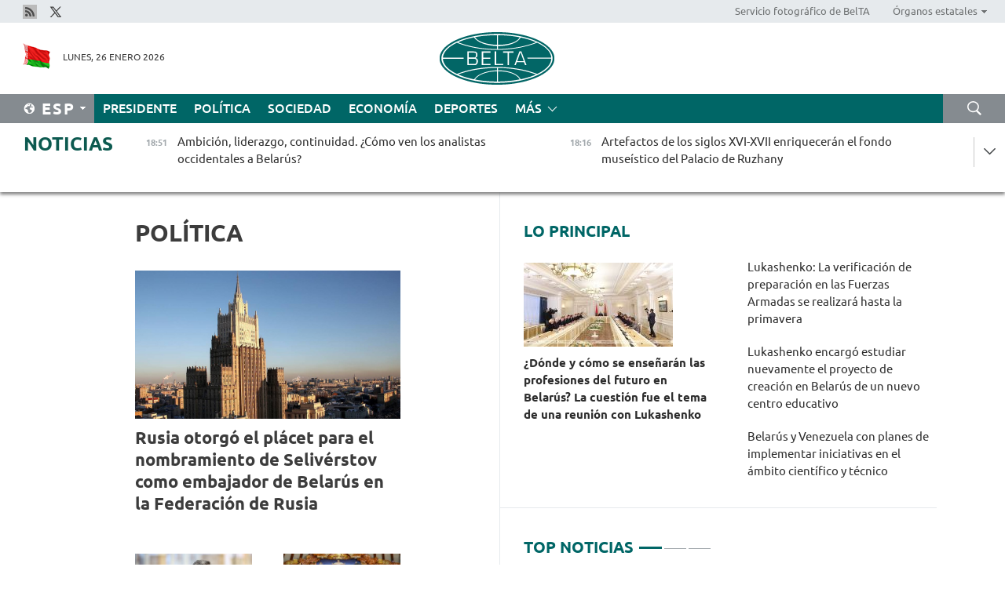

--- FILE ---
content_type: text/html; charset=UTF-8
request_url: https://esp.belta.by/politics/page/31/?day=24&month=01&year=23
body_size: 12701
content:
    
    	<!DOCTYPE HTML>
	<html lang="es-ES" >
	<head  prefix="article: https://ogp.me/ns/article#">
		<title>Política Página 31</title>
		<meta http-equiv="Content-Type" content="text/html; charset=utf-8">
                <meta name="viewport" content="width=device-width">
		<link rel="stylesheet" href="/styles/general_styles.css" type="text/css">
                                <link rel="stylesheet" href="/styles/styles2.css?1769448709" type="text/css">
                                <link rel="stylesheet" href="/styles/styles.css?1769448709" type="text/css">
                <link rel="stylesheet" href="/styles/tr_styles.css" type="text/css">
                            <link rel="icon" href="/desimages/fav.png" type="image/png">
		<meta name="keywords" content="Noticias de política, noticias políticas de Belarús, noticias de política belarusas, política de Belarús, noticias sobre política">
		<meta name="description" content="Noticias de la política belarusa y mundial. Resumen de las noticias de la esfera política de Belarús. Decisiones y actividades de las autoridades. Página 31">
                
                <link rel = "canonical" href="https://esp.belta.by/politics/page/31/">
                
	    		                        <!-- Yandex.Metrika informer -->
<a href="https://metrika.yandex.by/stat/?id=15029098&amp;from=informer"
target="_blank" rel="nofollow"><img src="https://informer.yandex.ru/informer/15029098/1_1_FFFFFFFF_EFEFEFFF_0_pageviews"
style="width:80px; height:15px; border:0; display:none" alt="Яндекс.Метрика" title="Яндекс.Метрика: данные за сегодня (просмотры)" class="ym-advanced-informer" data-cid="15029098" data-lang="ru" /></a>
<!-- /Yandex.Metrika informer -->

<!-- Yandex.Metrika counter -->
<script type="text/javascript" >
   (function(m,e,t,r,i,k,a){m[i]=m[i]||function(){(m[i].a=m[i].a||[]).push(arguments)};
   m[i].l=1*new Date();
   for (var j = 0; j < document.scripts.length; j++) {if (document.scripts[j].src === r) { return; }}
   k=e.createElement(t),a=e.getElementsByTagName(t)[0],k.async=1,k.src=r,a.parentNode.insertBefore(k,a)})
   (window, document, "script", "https://mc.yandex.ru/metrika/tag.js", "ym");

   ym(15029098, "init", {
        clickmap:true,
        trackLinks:true,
        accurateTrackBounce:true,
        webvisor:true
   });
</script>
<noscript><div><img src="https://mc.yandex.ru/watch/15029098" style="position:absolute; left:-9999px;" alt="" /></div></noscript>
<!-- /Yandex.Metrika counter -->

            
                        <meta name="google-site-verification" content="Dd8uWU7VCf77OeeHXR5DHMQmZ-7j6FLk_JRDg71UqnQ" />

            
        

                                                                	</head>
	
	<body>

                
        <a id="top"></a>

    <div class="all   ">
        <div class="ban_main_top">
            
        </div>
        <div class="top_line">
	                <div class="social_icons">
                                          <a href="/rss" title="Rss"  target ="_blank" onmouseover="this.children[0].src='https://esp.belta.by/images/storage/banners/000015_e75332d9759a535dbd02582b38240ace_work.jpg'" onmouseout="this.children[0].src='https://esp.belta.by/images/storage/banners/000015_06c67faab12793f011de90a38aef8cf1_work.jpg'">
                    <img src="https://esp.belta.by/images/storage/banners/000015_06c67faab12793f011de90a38aef8cf1_work.jpg" alt="Rss" title="Rss" />
                </a>
                                              <a href="https://x.com/BeltaNoticias" title="X"  target ="_blank" onmouseover="this.children[0].src='https://esp.belta.by/images/storage/banners/000015_a684634ca82214029cee637c787afde4_work.jpg'" onmouseout="this.children[0].src='https://esp.belta.by/images/storage/banners/000015_37f1cc3c5e7e857bdb12fbc827944851_work.jpg'">
                    <img src="https://esp.belta.by/images/storage/banners/000015_37f1cc3c5e7e857bdb12fbc827944851_work.jpg" alt="X" title="X" />
                </a>
                        </div>
    
	        <script>
        var scroll_items = Array();
    </script>
<div class="projects_menu">
	
                    <div class="projects_menu_item " id="pr_el_114"><a target="_blank"  href="http://photobelta.by/"  title="Servicio fotográfico de BelTA" >
            <span>Servicio fotográfico de BelTA</span>    </a>
            </div>
	
                    <div class="projects_menu_item projects_menu_drop" id="pr_el_115"><a   href="https://esp.belta.by/"  title="Órganos estatales" >
            <span>Órganos estatales</span>    </a>
                    <script>
                var scroll_pr_m = "pr_m_115";
                scroll_items[scroll_items.length] = "pr_m_115";
            </script>
          <div class="projects_menu_s" id="pr_m_115">  
           	
                <div class="pr_menu_s_item">
                                                                                                                        <a target="_blank"   href="http://president.gov.by/en/" title="Presidente de Belarús" >Presidente de Belarús</a>
                        
                                    </div>
            	
                <div class="pr_menu_s_item">
                                                                                                                        <a target="_blank"   href="http://www.government.by/en/" title="Consejo de Ministros" >Consejo de Ministros</a>
                        
                                    </div>
            	
                <div class="pr_menu_s_item">
                                                                                                                        <a target="_blank"   href="http://www.sovrep.gov.by/en/" title="Consejo de la República" >Consejo de la República</a>
                        
                                    </div>
            	
                <div class="pr_menu_s_item">
                                                                                                                        <a target="_blank"   href="http://house.gov.by/en/" title="Cámara de Representantes" >Cámara de Representantes</a>
                        
                                    </div>
            	
                <div class="pr_menu_s_item">
                                                                                                                        <a target="_blank"   href="http://www.kc.gov.by/en/" title="Tribunal Constitucional" >Tribunal Constitucional</a>
                        
                                    </div>
            	
                <div class="pr_menu_s_item">
                                                                                                                        <a target="_blank"   href="https://court.gov.by/" title="Tribunal Supremo" >Tribunal Supremo</a>
                        
                                    </div>
            	
                <div class="pr_menu_s_item">
                                                                                                                        <a target="_blank"   href="http://www.kgk.gov.by/en" title="Comité Estatal de Control" >Comité Estatal de Control</a>
                        
                                    </div>
            	
                <div class="pr_menu_s_item">
                                                                                                                        <a target="_blank"   href="http://www.prokuratura.gov.by/en/" title="Fiscalía General" >Fiscalía General</a>
                        
                                    </div>
            	
                <div class="pr_menu_s_item">
                                                                                                                        <a target="_blank"   href="http://www.nbrb.by/engl/" title="Banco Nacional" >Banco Nacional</a>
                        
                                    </div>
            	
                <div class="pr_menu_s_item">
                                                                                                                        <a target="_blank"   href="http://www.mas.by/ru" title="Ministerio de Arquitectura y Construcción" >Ministerio de Arquitectura y Construcción</a>
                        
                                    </div>
            	
                <div class="pr_menu_s_item">
                                                                                                                        <a target="_blank"   href="https://mvd.gov.by/ru" title="Ministerio del Interior" >Ministerio del Interior</a>
                        
                                    </div>
            	
                <div class="pr_menu_s_item">
                                                                                                                        <a target="_blank"   href="http://minzdrav.gov.by/en/" title="Ministerio de Sanidad" >Ministerio de Sanidad</a>
                        
                                    </div>
            	
                <div class="pr_menu_s_item">
                                                                                                                        <a target="_blank"   href="https://www.mjkx.gov.by/" title="Ministerio de Servicios Comunales" >Ministerio de Servicios Comunales</a>
                        
                                    </div>
            	
                <div class="pr_menu_s_item">
                                                                                                                        <a target="_blank"   href="http://mfa.gov.by/en/" title="Ministerio de Asuntos Exteriores" >Ministerio de Asuntos Exteriores</a>
                        
                                    </div>
            	
                <div class="pr_menu_s_item">
                                                                                                                        <a target="_blank"   href="http://mininform.gov.by/en/" title="Ministerio de Información" >Ministerio de Información</a>
                        
                                    </div>
            	
                <div class="pr_menu_s_item">
                                                                                                                        <a target="_blank"   href="https://nalog.gov.by/" title="Ministerio de Impuestos" >Ministerio de Impuestos</a>
                        
                                    </div>
            	
                <div class="pr_menu_s_item">
                                                                                                                        <a target="_blank"   href="http://www.kultura.by/en/" title="Ministerio de Cultura" >Ministerio de Cultura</a>
                        
                                    </div>
            	
                <div class="pr_menu_s_item">
                                                                                                                        <a target="_blank"   href="http://www.mlh.gov.by/en/" title="Ministerio de Economía Forestal" >Ministerio de Economía Forestal</a>
                        
                                    </div>
            	
                <div class="pr_menu_s_item">
                                                                                                                        <a target="_blank"   href="http://www.mil.by/en/" title="Ministerio de Defensa" >Ministerio de Defensa</a>
                        
                                    </div>
            	
                <div class="pr_menu_s_item">
                                                                                                                        <a target="_blank"   href="https://edu.gov.by/en-uk/" title="Ministerio de Educación" >Ministerio de Educación</a>
                        
                                    </div>
            	
                <div class="pr_menu_s_item">
                                                                                                                        <a target="_blank"   href="http://minpriroda.gov.by/en/" title="Ministerio de Recursos Naturales y Protección del Medio Ambiente" >Ministerio de Recursos Naturales y Protección del Medio Ambiente</a>
                        
                                    </div>
            	
                <div class="pr_menu_s_item">
                                                                                                                        <a target="_blank"   href="https://minprom.gov.by/" title="Ministerio de Industria" >Ministerio de Industria</a>
                        
                                    </div>
            	
                <div class="pr_menu_s_item">
                                                                                                                        <a target="_blank"   href="http://www.mpt.gov.by/en/" title="Ministerio de Comunicaciones e Informatización" >Ministerio de Comunicaciones e Informatización</a>
                        
                                    </div>
            	
                <div class="pr_menu_s_item">
                                                                                                                        <a target="_blank"   href="https://www.mshp.gov.by/en/" title="Ministerio de Agricultura y Alimentación" >Ministerio de Agricultura y Alimentación</a>
                        
                                    </div>
            	
                <div class="pr_menu_s_item">
                                                                                                                        <a target="_blank"   href="http://www.mst.by/en" title="Ministerio de Deportes" >Ministerio de Deportes</a>
                        
                                    </div>
            	
                <div class="pr_menu_s_item">
                                                                                                                        <a target="_blank"   href="https://www.mart.gov.by/en/sites/mart/home.html" title="Ministerio de Regulación Antimonopólica y Comercio" >Ministerio de Regulación Antimonopólica y Comercio</a>
                        
                                    </div>
            	
                <div class="pr_menu_s_item">
                                                                                                                        <a target="_blank"   href="https://www.mintrans.gov.by/en/" title="Ministerio de Transportes y Comunicaciones" >Ministerio de Transportes y Comunicaciones</a>
                        
                                    </div>
            	
                <div class="pr_menu_s_item">
                                                                                                                        <a target="_blank"   href="https://www.mintrud.gov.by/ru" title="Ministerio de Trabajo y Protección Social" >Ministerio de Trabajo y Protección Social</a>
                        
                                    </div>
            	
                <div class="pr_menu_s_item">
                                                                                                                        <a target="_blank"   href="https://mchs.gov.by/en/" title="Ministerio de Emergencias" >Ministerio de Emergencias</a>
                        
                                    </div>
            	
                <div class="pr_menu_s_item">
                                                                                                                        <a target="_blank"   href="http://www.minfin.gov.by/en/" title="Ministerio de Finanzas" >Ministerio de Finanzas</a>
                        
                                    </div>
            	
                <div class="pr_menu_s_item">
                                                                                                                        <a target="_blank"   href="http://www.economy.gov.by/en" title="Ministerio de Economía" >Ministerio de Economía</a>
                        
                                    </div>
            	
                <div class="pr_menu_s_item">
                                                                                                                        <a target="_blank"   href="http://www.minenergo.gov.by/en" title="Ministerio de Energía" >Ministerio de Energía</a>
                        
                                    </div>
            	
                <div class="pr_menu_s_item">
                                                                                                                        <a target="_blank"   href="http://minjust.gov.by/en/" title="Ministerio de Justicia" >Ministerio de Justicia</a>
                        
                                    </div>
            	
                <div class="pr_menu_s_item">
                                                                                                                        <a target="_blank"   href="https://www.vpk.gov.by/en/" title="Comité Estatal de Industria Militar" >Comité Estatal de Industria Militar</a>
                        
                                    </div>
            	
                <div class="pr_menu_s_item">
                                                                                                                        <a target="_blank"   href="http://www.gki.gov.by/en/" title="Comité Estatal de Bienes" >Comité Estatal de Bienes</a>
                        
                                    </div>
            	
                <div class="pr_menu_s_item">
                                                                                                                        <a target="_blank"   href="http://www.gknt.gov.by/en/" title="Comité Estatal de Ciencia y Tecnología" >Comité Estatal de Ciencia y Tecnología</a>
                        
                                    </div>
            	
                <div class="pr_menu_s_item">
                                                                                                                        <a target="_blank"   href="https://gosstandart.gov.by/en/" title="Comité Estatal de Normalización" >Comité Estatal de Normalización</a>
                        
                                    </div>
            	
                <div class="pr_menu_s_item">
                                                                                                                        <a target="_blank"   href="https://gpk.gov.by/en/" title="Comité Fronterizo Estatal" >Comité Fronterizo Estatal</a>
                        
                                    </div>
            	
                <div class="pr_menu_s_item">
                                                                                                                        <a target="_blank"   href="https://www.gtk.gov.by/eng/" title="Comité Aduanero Estatal" >Comité Aduanero Estatal</a>
                        
                                    </div>
            	
                <div class="pr_menu_s_item">
                                                                                                                        <a target="_blank"   href="http://www.belstat.gov.by/en/" title="Comité Nacional de Estadística" >Comité Nacional de Estadística</a>
                        
                                    </div>
            	
                <div class="pr_menu_s_item">
                                                                                                                        <a target="_blank"   href="http://sk.gov.by/en/" title="Comité de Investigación" >Comité de Investigación</a>
                        
                                    </div>
            	
                <div class="pr_menu_s_item">
                                                                                                                        <a target="_blank"   href="https://brest-region.gov.by/en/" title="Comité Ejecutivo de la provincia de Brest" >Comité Ejecutivo de la provincia de Brest</a>
                        
                                    </div>
            	
                <div class="pr_menu_s_item">
                                                                                                                        <a target="_blank"   href="https://vitebsk-region.gov.by/en/" title="Comité Ejecutivo de la provincia de Vítebsk" >Comité Ejecutivo de la provincia de Vítebsk</a>
                        
                                    </div>
            	
                <div class="pr_menu_s_item">
                                                                                                                        <a target="_blank"   href="http://gomel-region.gov.by/en/" title="Comité Ejecutivo de la provincia de Gómel" >Comité Ejecutivo de la provincia de Gómel</a>
                        
                                    </div>
            	
                <div class="pr_menu_s_item">
                                                                                                                        <a target="_blank"   href="https://grodno-region.gov.by/ru/" title="Comité Ejecutivo de la provincia de Grodno" >Comité Ejecutivo de la provincia de Grodno</a>
                        
                                    </div>
            	
                <div class="pr_menu_s_item">
                                                                                                                        <a target="_blank"   href="https://eng.minsk-region.gov.by/" title="Comité Ejecutivo de la provincia de Minsk" >Comité Ejecutivo de la provincia de Minsk</a>
                        
                                    </div>
            	
                <div class="pr_menu_s_item">
                                                                                                                        <a target="_blank"   href="https://mogilev-region.gov.by/" title="Comité Ejecutivo de la provincia de Moguiliov" >Comité Ejecutivo de la provincia de Moguiliov</a>
                        
                                    </div>
            	
                <div class="pr_menu_s_item">
                                                                                                                        <a target="_blank"   href="http://minsk.gov.by/en/" title="Comité Ejecutivo de la ciudad de Minsk" >Comité Ejecutivo de la ciudad de Minsk</a>
                        
                                    </div>
                       </div> 
            </div>
</div>

     
        </div>
        <div class="header">
            <div class="header_date">
                                            <a class="header_flag" href="/" title="Flag"  target ="_blank">
                <img 
                    src="https://esp.belta.by/images/storage/banners/000202_195d2019dea510c21d1786ef48d5d126_work.jpg" 
                    alt="Flag" 
                    title="Flag" 
                                    />
            </a>
            
                Lunes, 26 Enero 2026
            </div>
	            	        <div class="logo">
            
                                                                    <a href="/" title="Agencia Telegráfica de Belarús"  target ="_self">
                            <span class="logo_img"><img src="https://esp.belta.by/images/storage/banners/000016_611c826de02523f480553429b10f429f_work.jpg" alt="Agencia Telegráfica de Belarús" title="Agencia Telegráfica de Belarús" /></span>
                                                    </a>
                                                        </div>
    
            <div class="weather_currency">
                <div class="weather_currency_inner">
                
	 	
                </div>
	    
            </div>
        </div>
    <div class="menu_line" >

	    <div class="main_langs" id="main_langs">
            <div class="main_langs_inner" id="main_langs_inner">
	
                                    <div class="main_lang_item" ><a target="_blank"   href="http://belta.by" title="Рус" >Рус</a></div>
        	
                                    <div class="main_lang_item" ><a target="_blank"   href="http://blr.belta.by" title="Бел" >Бел</a></div>
        	
                                    <div class="main_lang_item" ><a target="_blank"   href="https://pol.belta.by/" title="Pl" >Pl</a></div>
        	
                                    <div class="main_lang_item" ><a target="_blank"   href="http://eng.belta.by/" title="Eng" >Eng</a></div>
        	
                                    <div class="main_lang_item" ><a target="_blank"   href="http://deu.belta.by/" title="Deu" >Deu</a></div>
        	
                                                    	
                                    <div class="main_lang_item" ><a target="_blank"   href="http://chn.belta.by/" title="中文" >中文</a></div>
        </div>
<div class="main_lang_item main_lang_selected" ><a   href="https://esp.belta.by/" title="Esp">Esp</a></div>
</div>
		

	       <div class="h_menu_fp" id="h_menu_fp" >
    <div class="h_menu_title" id="h_menu_title">
                Menú
    </div>
            <div class="h_menu_s" id="h_menu_s"></div>
        <div class="menu_more">
            <div class="menu_more_title" id="h_menu_more" >Más </div>
                    <div id="h_menu" class="h_menu">
                <div class="content_all_margin">
	                        <div class="menu_els" id="h_menu_line_1">
                                                            <div class="menu_item " id="h_menu_item_1_1">
                            <a   href="https://esp.belta.by/president/" title="Presidente">Presidente</a>
                        </div>
                                                                                <div class="menu_item menu_item_selected" id="h_menu_item_1_2">
                            <a   href="https://esp.belta.by/politics/" title="Política">Política</a>
                        </div>
                                                                                <div class="menu_item " id="h_menu_item_1_3">
                            <a   href="https://esp.belta.by/society/" title="Sociedad">Sociedad</a>
                        </div>
                                                                                <div class="menu_item " id="h_menu_item_1_4">
                            <a   href="https://esp.belta.by/economics/" title="Economía">Economía</a>
                        </div>
                                                                                <div class="menu_item " id="h_menu_item_1_5">
                            <a   href="https://esp.belta.by/sport/" title="Deportes">Deportes</a>
                        </div>
                                                </div>
                                            <div class="menu_els" id="h_menu_line_2">
                                                            <div class="menu_item " id="h_menu_item_2_1">
                            <a   href="https://esp.belta.by/video/" title="Vídeo">Vídeo</a>
                        </div>
                                                </div>
                            </div>
       
    </div>
                    </div>
           </div>            
	


	
    
    
	    <div class="search_btn" onclick="open_search('search')"></div>
<form action="/search/getResultsForPeriod/" id="search">
    <input type="text" name="query" value="" placeholder="Búsqueda por el sitio" class="search_edit"/>
    <input type="submit" value="Búsqueda" class="search_submit" />
    <div class="clear"></div>
        <div class="fp_search_where">
        <span id="fp_search_where">Lugar de búsqueda:</span>
            <input type="radio" name="group" value="0" id="group_0"/><label for="group_0">Buscar en todas las secciones</label>
                            </div>
       <div class="fp_search_where">
        <span id="fp_search_when">En el período</span>
            <input type="radio" name="period" value="0" id="period_0"/><label for="period_0">En todo el período</label>
            <input type="radio" name="period" value="1" id="period_1"/><label for="period_1">En un día</label>
            <input type="radio" name="period" value="2" id="period_2"/><label for="period_2">En una semana</label>
            <input type="radio" name="period" value="3" id="period_3"/><label for="period_3">En un mes</label>
            <input type="radio" name="period" value="4" id="period_4"/><label for="period_4">En un año</label>
                </div>
    <div class="search_close close_btn" onclick="close_search('search')"></div>
</form>
   

    </div>
    <div class="top_lenta_inner">
  <div class="top_lenta">
    <a href="/" title="Ir al inicio" class="tl_logo"></a>
    <div class="tl_title">
                    <a href="https://esp.belta.by/all_news" title="Noticias">Noticias</a>
            </div>
                            <div class="tl_inner" id="tl_inner">
        
        <div class="tl_item">
	        	            	        	                                                                        	                	                                <a  href="https://esp.belta.by/society/view/ambicin-liderazgo-continuidad-cmo-ven-los-analistas-occidentales-a-belars-88936-2026/"   title="Ambición, liderazgo, continuidad. ¿Cómo ven los analistas occidentales a Belarús?">
                    <span class="tl_date">
                                                                                                <span>18:51</span>
                    </span>
                    <span class="tl_news">Ambición, liderazgo, continuidad. ¿Cómo ven los analistas occidentales a Belarús?</span>
                    <span class="tl_node">Sociedad</span>
                </a>
        </div>
        
        <div class="tl_item">
	        	            	        	                                                                        	                	                                <a  href="https://esp.belta.by/society/view/artefactos-de-los-siglos-xvi-xvii-enriquecern-el-fondo-musestico-del-palacio-de-ruzhany-88934-2026/"   title="
 Artefactos de los siglos XVI-XVII enriquecerán el fondo museístico del Palacio de Ruzhany
 ">
                    <span class="tl_date">
                                                                                                <span>18:16</span>
                    </span>
                    <span class="tl_news">
 Artefactos de los siglos XVI-XVII enriquecerán el fondo museístico del Palacio de Ruzhany
 </span>
                    <span class="tl_node">Sociedad</span>
                </a>
        </div>
        
        <div class="tl_item">
	        	            	        	                                                                        	                	                                <a  href="https://esp.belta.by/politics/view/embajador-india-dispuesta-a-explorar-nuevas-reas-de-cooperacin-con-belars-88935-2026/"   title="Embajador: India dispuesta a explorar nuevas áreas de cooperación con Belarús">
                    <span class="tl_date">
                                                                                                <span>17:47</span>
                    </span>
                    <span class="tl_news">Embajador: India dispuesta a explorar nuevas áreas de cooperación con Belarús</span>
                    <span class="tl_node">Política</span>
                </a>
        </div>
        
        <div class="tl_item">
	        	            	        	                                                                        	                	                                <a  href="https://esp.belta.by/politics/view/ashok-kumar-la-cooperacin-belaruso-india-se-convirti-en-parte-de-la-interaccin-en-brics-uee-y-ocs-88931-2026/"   title="
 Ashok Kumar: La cooperación belaruso-india se convirtió en parte de la interacción en BRICS, UEE y OCS
 ">
                    <span class="tl_date">
                                                                                                <span>17:27</span>
                    </span>
                    <span class="tl_news">
 Ashok Kumar: La cooperación belaruso-india se convirtió en parte de la interacción en BRICS, UEE y OCS
 </span>
                    <span class="tl_node">Política</span>
                </a>
        </div>
        
        <div class="tl_item">
	        	            	        	                                                                        	                	                                <a  href="https://esp.belta.by/society/view/experto-sobre-la-inspeccin-de-preparacin-de-las-fuerzas-armadas-los-militares-resisten-con-xito-las-88933-2026/"   title="
 Experto sobre la inspección de preparación de las Fuerzas Armadas: Los militares resisten con éxito las pruebas del invierno
 ">
                    <span class="tl_date">
                                                                                                <span>16:52</span>
                    </span>
                    <span class="tl_news">
 Experto sobre la inspección de preparación de las Fuerzas Armadas: Los militares resisten con éxito las pruebas del invierno
 </span>
                    <span class="tl_node">Sociedad</span>
                </a>
        </div>
        
        <div class="tl_item">
	        	            	        	                                                                        	                	                                <a  href="https://esp.belta.by/politics/view/el-presidente-de-mongolia-entreg-la-medalla-amistad-a-un-diplomtico-belaruso-88930-2026/"   title="
 El Presidente de Mongolia entregó la medalla &quot;Amistad&quot; a un diplomático belaruso
 ">
                    <span class="tl_date">
                                                                                                <span>16:37</span>
                    </span>
                    <span class="tl_news">
 El Presidente de Mongolia entregó la medalla "Amistad" a un diplomático belaruso
 </span>
                    <span class="tl_node">Política</span>
                </a>
        </div>
        
        <div class="tl_item">
	        	            	        	                                                                        	                	                                <a  href="https://esp.belta.by/society/view/el-consejo-de-seguridad-evalu-la-preparacin-de-una-de-las-brigadas-mecanizadas-en-el-marco-de-la-88932-2026/"   title="
 El Consejo de Seguridad evaluó la preparación de una de las brigadas mecanizadas en el marco de la inspección de las Fuerzas Armadas
 ">
                    <span class="tl_date">
                                                                                                <span>16:18</span>
                    </span>
                    <span class="tl_news">
 El Consejo de Seguridad evaluó la preparación de una de las brigadas mecanizadas en el marco de la inspección de las Fuerzas Armadas
 </span>
                    <span class="tl_node">Sociedad</span>
                </a>
        </div>
        
        <div class="tl_item">
	        	            	        	                                                                        	                	                                <a  href="https://esp.belta.by/society/view/belars-y-venezuela-con-planes-de-implementar-iniciativas-en-el-mbito-cientfico-y-tcnico-88929-2026/"   title="Belarús y Venezuela con planes de implementar iniciativas en el ámbito científico y técnico">
                    <span class="tl_date">
                                                                                                <span>15:50</span>
                    </span>
                    <span class="tl_news">Belarús y Venezuela con planes de implementar iniciativas en el ámbito científico y técnico</span>
                    <span class="tl_node">Sociedad</span>
                </a>
        </div>
        
        <div class="tl_item">
	        	            	        	                                                                        	                	                                <a  href="https://esp.belta.by/society/view/casi-8-mil-extranjeros-visitaron-belars-sin-visado-desde-principios-de-ao-88927-2026/"   title="
 Casi 8 mil extranjeros visitaron Belarús sin visado desde principios de año
 ">
                    <span class="tl_date">
                                                                                                <span>15:26</span>
                    </span>
                    <span class="tl_news">
 Casi 8 mil extranjeros visitaron Belarús sin visado desde principios de año
 </span>
                    <span class="tl_node">Sociedad</span>
                </a>
        </div>
        
        <div class="tl_item">
	        	            	        	                                                                        	                	                                <a  href="https://esp.belta.by/society/view/en-qu-trabajan-los-cientficos-de-la-academia-nacional-de-ciencias-en-la-industria-espacial-88919-2026/"   title="
 En qué trabajan los científicos de la Academia Nacional de Ciencias en la industria espacial
 ">
                    <span class="tl_date">
                                                                                                <span>14:52</span>
                    </span>
                    <span class="tl_news">
 En qué trabajan los científicos de la Academia Nacional de Ciencias en la industria espacial
 </span>
                    <span class="tl_node">Sociedad</span>
                </a>
        </div>
        
        <div class="tl_item">
	        	            	        	                                                                        	                	                                <a  href="https://esp.belta.by/politics/view/rusia-otorg-el-plcet-para-el-nombramiento-de-selivrstov-como-embajador-de-belars-en-la-federacin-de-88925-2026/"   title="
 Rusia otorgó el plácet para el nombramiento de Selivérstov como embajador de Belarús en la Federación de Rusia
 ">
                    <span class="tl_date">
                                                                                                <span>14:21</span>
                    </span>
                    <span class="tl_news">
 Rusia otorgó el plácet para el nombramiento de Selivérstov como embajador de Belarús en la Federación de Rusia
 </span>
                    <span class="tl_node">Política</span>
                </a>
        </div>
        
        <div class="tl_item">
	        	            	        	                                                                        	                	                                <a  href="https://esp.belta.by/president/view/lukashenko-encarg-estudiar-nuevamente-el-proyecto-de-creacin-en-belars-de-un-nuevo-centro-educativo-88926-2026/"   title="
 Lukashenko encargó estudiar nuevamente el proyecto de creación en Belarús de un nuevo centro educativo
 ">
                    <span class="tl_date">
                                                                                                <span>13:53</span>
                    </span>
                    <span class="tl_news">
 Lukashenko encargó estudiar nuevamente el proyecto de creación en Belarús de un nuevo centro educativo
 </span>
                    <span class="tl_node">Presidente</span>
                </a>
        </div>
        
        <div class="tl_item">
	        	            	        	                                                                        	                	                                <a  href="https://esp.belta.by/society/view/sobre-el-desarrollo-de-las-ciencias-mdicas-en-belars-88905-2026/"   title="Sobre el desarrollo de las ciencias médicas en Belarús">
                    <span class="tl_date">
                                                                                                <span>13:24</span>
                    </span>
                    <span class="tl_news">Sobre el desarrollo de las ciencias médicas en Belarús</span>
                    <span class="tl_node">Sociedad</span>
                </a>
        </div>
        
        <div class="tl_item">
	        	            	        	                                                                        	                	                                <a  href="https://esp.belta.by/partner_news/view/brasil-planea-lanzar-64-nuevos-vuelos-internacionales-en-2026-88913-2026/"   title="Brasil planea lanzar 64 nuevos vuelos internacionales en 2026  ">
                    <span class="tl_date">
                                                                                                <span>13:00</span>
                    </span>
                    <span class="tl_news">Brasil planea lanzar 64 nuevos vuelos internacionales en 2026  </span>
                    <span class="tl_node">Socios</span>
                </a>
        </div>
        
        <div class="tl_item">
	        	            	        	                                                                        	                	                                <a  href="https://esp.belta.by/society/view/comenz-la-verificacin-de-la-preparacin-de-combate-de-las-unidades-y-divisiones-militares-segn-el-plan-88923-2026/"   title="
 Comenzó la verificación de la preparación de combate de las unidades y divisiones militares según el plan del Ministerio de Defensa y el Estado Mayor
 ">
                    <span class="tl_date">
                                                                                                <span>12:43</span>
                    </span>
                    <span class="tl_news">
 Comenzó la verificación de la preparación de combate de las unidades y divisiones militares según el plan del Ministerio de Defensa y el Estado Mayor
 </span>
                    <span class="tl_node">Sociedad</span>
                </a>
        </div>
        
        <div class="tl_item">
	        	            	        	                                                                        	                	                                <a  href="https://esp.belta.by/president/view/en-belars-proponen-crear-fuerzas-especiales-intelectuales-pero-lukashenko-plante-una-serie-de-88922-2026/"   title="
 En Belarús proponen crear &quot;fuerzas especiales&quot; intelectuales, pero Lukashenko planteó una serie de cuestiones fundamentales
 ">
                    <span class="tl_date">
                                                                                                <span>12:21</span>
                    </span>
                    <span class="tl_news">
 En Belarús proponen crear "fuerzas especiales" intelectuales, pero Lukashenko planteó una serie de cuestiones fundamentales
 </span>
                    <span class="tl_node">Presidente</span>
                </a>
        </div>
        
        <div class="tl_item">
	        	            	        	                                                                        	                	                                <a  href="https://esp.belta.by/president/view/lukashenko-la-verificacin-de-preparacin-en-las-fuerzas-armadas-se-realizar-hasta-la-primavera-88920-2026/"   title="
 Lukashenko: La verificación de preparación en las Fuerzas Armadas se realizará hasta la primavera
 ">
                    <span class="tl_date">
                                                                                                <span>11:54</span>
                    </span>
                    <span class="tl_news">
 Lukashenko: La verificación de preparación en las Fuerzas Armadas se realizará hasta la primavera
 </span>
                    <span class="tl_node">Presidente</span>
                </a>
        </div>
        
        <div class="tl_item">
	        	            	        	                                                                        	                	                                <a  href="https://esp.belta.by/president/view/lukashenko-sobre-el-desarrollo-de-la-inteligencia-artificial-hay-que-tratar-con-ms-cuidado-las-novedades-88918-2026/"   title="Lukashenko sobre el desarrollo de la inteligencia artificial: Hay que tratar con más cuidado las novedades">
                    <span class="tl_date">
                                                                                                <span>11:39</span>
                    </span>
                    <span class="tl_news">Lukashenko sobre el desarrollo de la inteligencia artificial: Hay que tratar con más cuidado las novedades</span>
                    <span class="tl_node">Presidente</span>
                </a>
        </div>
        
        <div class="tl_item">
	        	            	        	                                                                        	                	                                <a  href="https://esp.belta.by/president/view/la-educacin-y-la-ciencia-en-una-etapa-especial-de-desarrollo-lukashenko-identific-una-de-las-tareas-ms-88917-2026/"   title="
 &quot;La educación y la ciencia en una etapa especial de desarrollo&quot;. Lukashenko identificó una de las tareas más importantes para el país
 ">
                    <span class="tl_date">
                                                                                                <span>11:26</span>
                    </span>
                    <span class="tl_news">
 "La educación y la ciencia en una etapa especial de desarrollo". Lukashenko identificó una de las tareas más importantes para el país
 </span>
                    <span class="tl_node">Presidente</span>
                </a>
        </div>
        
        <div class="tl_item">
	        	            	        	                                                                        	                	                                <a  href="https://esp.belta.by/society/view/qu-son-los-plumferos-con-calefaccin-que-comenzaron-a-coser-por-sugerencia-del-presidente-88916-2026/"   title="
 Qué son los plumíferos con calefacción que comenzaron a coser por sugerencia del Presidente
 ">
                    <span class="tl_date">
                                                                                                <span>11:17</span>
                    </span>
                    <span class="tl_news">
 Qué son los plumíferos con calefacción que comenzaron a coser por sugerencia del Presidente
 </span>
                    <span class="tl_node">Sociedad</span>
                </a>
        </div>
        
        <div class="tl_item">
	        	            	        	                                                                        	                	                                <a  href="https://esp.belta.by/society/view/un-cientfico-belaruso-desarrolla-una-nueva-forma-de-tratar-patologas-88914-2026/"   title="
 Un científico belaruso desarrolla una nueva forma de tratar patologías
 ">
                    <span class="tl_date">
                                                                                                <span>11:09</span>
                    </span>
                    <span class="tl_news">
 Un científico belaruso desarrolla una nueva forma de tratar patologías
 </span>
                    <span class="tl_node">Sociedad</span>
                </a>
        </div>
        
        <div class="tl_item">
	        	            	        	                                                                        	                	                                <a  href="https://esp.belta.by/president/view/dnde-y-cmo-se-ensearn-las-profesiones-del-futuro-en-belars-la-cuestin-fue-el-tema-de-una-reunin-con-88915-2026/"   title="¿Dónde y cómo se enseñarán las profesiones del futuro en Belarús? La cuestión fue el tema de una reunión con Lukashenko">
                    <span class="tl_date">
                                                                                                <span>10:46</span>
                    </span>
                    <span class="tl_news">¿Dónde y cómo se enseñarán las profesiones del futuro en Belarús? La cuestión fue el tema de una reunión con Lukashenko</span>
                    <span class="tl_node">Presidente</span>
                </a>
        </div>
        
        <div class="tl_item">
	        	            	        	                                                                        	                	                                <a  href="https://esp.belta.by/society/view/reanudada-formalizacin-de-camiones-en-la-frontera-con-lituania-88912-2026/"   title="Reanudada formalización de camiones en la frontera con Lituania">
                    <span class="tl_date">
                                                                                                <span>10:16</span>
                    </span>
                    <span class="tl_news">Reanudada formalización de camiones en la frontera con Lituania</span>
                    <span class="tl_node">Sociedad</span>
                </a>
        </div>
        
        <div class="tl_item">
	        	            	        	                                                                        	                	                                <a  href="https://esp.belta.by/society/view/sobre-vectores-prioritarios-para-la-ciencia-mdica-en-el-nuevo-quinquenio-88911-2026/"   title="Sobre vectores prioritarios para la ciencia médica en el nuevo quinquenio">
                    <span class="tl_date">
                                                                                                <span>09:52</span>
                    </span>
                    <span class="tl_news">Sobre vectores prioritarios para la ciencia médica en el nuevo quinquenio</span>
                    <span class="tl_node">Sociedad</span>
                </a>
        </div>
        
        <div class="tl_item">
	        	            	        	                                                                        	                	                                <a  href="https://esp.belta.by/society/view/en-qu-mbitos-tienen-demanda-los-desarrollos-de-los-cientficos-belarusos-88910-2026/"   title="¿En qué ámbitos tienen demanda los desarrollos de los científicos belarusos? ">
                    <span class="tl_date">
                                                                                                <span>09:23</span>
                    </span>
                    <span class="tl_news">¿En qué ámbitos tienen demanda los desarrollos de los científicos belarusos? </span>
                    <span class="tl_node">Sociedad</span>
                </a>
        </div>
        
        <div class="tl_item">
	        	            	        	                                                                        	                	                                <a  href="https://esp.belta.by/president/view/lukashenko-la-cooperacin-con-india-se-desarrolla-constantemente-y-se-llena-de-nuevo-contenido-88903-2026/"   title="Lukashenko: La cooperación con India se desarrolla constantemente y se llena de nuevo contenido">
                    <span class="tl_date">
                                                                                                <span>09:00</span>
                    </span>
                    <span class="tl_news">Lukashenko: La cooperación con India se desarrolla constantemente y se llena de nuevo contenido</span>
                    <span class="tl_node">Presidente</span>
                </a>
        </div>
        
        <div class="tl_item">
	        	            	            	            	        	                            <div class="lenta_date_box">
                    <div class="lenta_date">
                   	               25.01.26
	                              <div class="line"></div>
                    </div>
                    </div>
	                                                                        	                	                                <a  href="https://esp.belta.by/society/view/karnik-habl-sobre-si-aparecer-un-prototipo-de-vehculo-elctrico-en-belars-88909-2026/"   title="Karánik habló sobre si aparecerá un prototipo de vehículo eléctrico en Belarús ">
                    <span class="tl_date">
                                                                                                    <span class="lenta_date_past">25.01.26</span>
                                                <span>22:40</span>
                    </span>
                    <span class="tl_news">Karánik habló sobre si aparecerá un prototipo de vehículo eléctrico en Belarús </span>
                    <span class="tl_node">Sociedad</span>
                </a>
        </div>
        
        <div class="tl_item">
	        	            	        	                                                                        	                	                                <a  href="https://esp.belta.by/economics/view/rpidamente-implementables-y-rentables-cmo-deben-ser-los-proyectos-de-inversin-conjuntos-de-belars-y-88908-2026/"   title="&quot;Rápidamente implementables y rentables&quot;. Cómo deben ser los proyectos de inversión conjuntos de Belarús y Rusia">
                    <span class="tl_date">
                                                                                                    <span class="lenta_date_past">25.01.26</span>
                                                <span>22:18</span>
                    </span>
                    <span class="tl_news">"Rápidamente implementables y rentables". Cómo deben ser los proyectos de inversión conjuntos de Belarús y Rusia</span>
                    <span class="tl_node">Economía</span>
                </a>
        </div>
        
        <div class="tl_item">
	        	            	        	                                                                        	                	                                <a  href="https://esp.belta.by/politics/view/partiremos-de-los-puntos-problemticos-qu-regiones-visitar-primero-el-embajador-de-belars-en-rusia-88907-2026/"   title="&quot;Partiremos de los puntos problemáticos&quot;. Qué regiones visitará primero el embajador de Belarús en Rusia">
                    <span class="tl_date">
                                                                                                    <span class="lenta_date_past">25.01.26</span>
                                                <span>21:54</span>
                    </span>
                    <span class="tl_news">"Partiremos de los puntos problemáticos". Qué regiones visitará primero el embajador de Belarús en Rusia</span>
                    <span class="tl_node">Política</span>
                </a>
        </div>
        
        <div class="tl_item">
	        	            	        	                                                                        	                	                                <a  href="https://esp.belta.by/economics/view/selivrstov-en-el-trabajo-antisanciones-rusia-y-belars-no-deben-olvidar-el-mercado-comn-88906-2026/"   title="Selivérstov: En el trabajo antisanciones, Rusia y Belarús no deben olvidar el mercado común">
                    <span class="tl_date">
                                                                                                    <span class="lenta_date_past">25.01.26</span>
                                                <span>21:37</span>
                    </span>
                    <span class="tl_news">Selivérstov: En el trabajo antisanciones, Rusia y Belarús no deben olvidar el mercado común</span>
                    <span class="tl_node">Economía</span>
                </a>
        </div>
        <a class="all_news" href="https://esp.belta.by/all_news" title="Todas las noticias">Todas las noticias</a> 
    </div>
    <div class="tl_arrow" title="" id="tl_arrow"></div>
    <a class="all_news main_left_col" href="https://esp.belta.by/all_news" title="Todas las noticias">Todas las noticias</a> 
  </div>
    
</div>    <div class="main">
      <div class="content">  
          <div class="content_margin">       
        	    
						    <div class="content_margin">    
	<h1 class="upper">Política</h1>
	    <div class="main_in_rubric">
                                                                <a href="https://esp.belta.by/politics/view/rusia-otorg-el-plcet-para-el-nombramiento-de-selivrstov-como-embajador-de-belars-en-la-federacin-de-88925-2026/"  title="
 Rusia otorgó el plácet para el nombramiento de Selivérstov como embajador de Belarús en la Federación de Rusia
 " class="news_with_rubric_img">
                <img src="https://esp.belta.by/images/storage/news/with_archive/2026/000020_1769423494_88925_big.jpg" alt="Foto de TASS" title="Foto de TASS"/>
            </a>
                <a href="https://esp.belta.by/politics/view/rusia-otorg-el-plcet-para-el-nombramiento-de-selivrstov-como-embajador-de-belars-en-la-federacin-de-88925-2026/"  title="
 Rusia otorgó el plácet para el nombramiento de Selivérstov como embajador de Belarús en la Federación de Rusia
 " class="main_news1_title">
            
 Rusia otorgó el plácet para el nombramiento de Selivérstov como embajador de Belarús en la Federación de Rusia
 
        </a>
            </div>

    <div >
	                                                                                                                        <div class="news_item_main">
                                            <a href="https://esp.belta.by/politics/view/ashok-kumar-la-cooperacin-belaruso-india-se-convirti-en-parte-de-la-interaccin-en-brics-uee-y-ocs-88931-2026/"  title="
 Ashok Kumar: La cooperación belaruso-india se convirtió en parte de la interacción en BRICS, UEE y OCS
 " class="news_with_rubric_img">
                           <img src="https://esp.belta.by/images/storage/news/with_archive/2026/000020_1769433723_88931_medium.jpg" alt="Ashok Kumar" title="Ashok Kumar"/>
                        </a>
                                        <a href="https://esp.belta.by/politics/view/ashok-kumar-la-cooperacin-belaruso-india-se-convirti-en-parte-de-la-interaccin-en-brics-uee-y-ocs-88931-2026/"  title="
 Ashok Kumar: La cooperación belaruso-india se convirtió en parte de la interacción en BRICS, UEE y OCS
 ">
                            
 Ashok Kumar: La cooperación belaruso-india se convirtió en parte de la interacción en BRICS, UEE y OCS
 
                    </a>
            </div>
	                                                                                                                        <div class="news_item_main">
                                            <a href="https://esp.belta.by/politics/view/el-presidente-de-mongolia-entreg-la-medalla-amistad-a-un-diplomtico-belaruso-88930-2026/"  title="
 El Presidente de Mongolia entregó la medalla &quot;Amistad&quot; a un diplomático belaruso
 " class="news_with_rubric_img">
                           <img src="https://esp.belta.by/images/storage/news/with_archive/2026/000020_1769431779_88930_medium.jpg" alt="Dmitri Gorélik y Ukhnaagiin Khurelsukh. Foto del Ministerio de Asuntos Exteriores" title="Dmitri Gorélik y Ukhnaagiin Khurelsukh. Foto del Ministerio de Asuntos Exteriores"/>
                        </a>
                                        <a href="https://esp.belta.by/politics/view/el-presidente-de-mongolia-entreg-la-medalla-amistad-a-un-diplomtico-belaruso-88930-2026/"  title="
 El Presidente de Mongolia entregó la medalla &quot;Amistad&quot; a un diplomático belaruso
 ">
                            
 El Presidente de Mongolia entregó la medalla "Amistad" a un diplomático belaruso
 
                    </a>
            </div>
	    </div>
    </div>    
	<div class="content_margin" id="inner">    
	                  	           	     
                       
                                                                                          <div class="new_date">
                    <div class="day">21</div><div class="month_year"><span>.</span>10.25</div>
                </div>
                           <div class="news_item">
               <div class="date">15:34</div>
		<a href="/politics/view/belars-y-argelia-acordaron-intensificar-la-cooperacin-interinstitucional-86583-2025/"  title="Belarús y Argelia acordaron intensificar la cooperación interinstitucional" class="rubric_item_title">
			Belarús y Argelia acordaron intensificar la cooperación interinstitucional
		</a>
    
        </div>
                  	           	     
                       
                                         <div class="news_item">
               <div class="date">10:40</div>
		<a href="/politics/view/el-embajador-de-belars-entreg-sus-cartas-credenciales-al-presidente-de-brasil-86569-2025/"  title="El embajador de Belarús entregó sus cartas credenciales al Presidente de Brasil" class="rubric_item_title">
			El embajador de Belarús entregó sus cartas credenciales al Presidente de Brasil
		</a>
    
        </div>
                  	           	     
                       
                                         <div class="news_item">
               <div class="date">09:09</div>
		<a href="/politics/view/el-comandante-supremo-adjunto-del-ejrcito-nacional-libio-lleg-de-visita-a-belars-86565-2025/"  title="
 El subcomandante en jefe del Ejército Nacional Libio llegó de visita a Belarús
 " class="rubric_item_title">
			
 El subcomandante en jefe del Ejército Nacional Libio llegó de visita a Belarús
 
		</a>
    
        </div>
                  	           	     
                       
                                                                                          <div class="new_date">
                    <div class="day">20</div><div class="month_year"><span>.</span>10.25</div>
                </div>
                           <div class="news_item">
               <div class="date">17:00</div>
		<a href="/politics/view/rachkov-el-modelo-de-desarrollo-econmico-belaruso-demuestra-un-compromiso-con-el-concepto-de-desarrollo-86559-2025/"  title="Rachkov: El modelo de desarrollo económico belaruso demuestra un compromiso con el concepto de desarrollo sostenible " class="rubric_item_title">
			Rachkov: El modelo de desarrollo económico belaruso demuestra un compromiso con el concepto de desarrollo sostenible 
		</a>
    
        </div>
                  	           	     
                       
                                         <div class="news_item">
               <div class="date">16:05</div>
		<a href="/politics/view/belars-aboga-por-un-reinicio-del-sistema-de-seguridad-internacional-86555-2025/"  title="Belarús aboga por un reinicio del sistema de seguridad internacional " class="rubric_item_title">
			Belarús aboga por un reinicio del sistema de seguridad internacional 
		</a>
    
        </div>
                  	           	     
                       
                                         <div class="news_item">
               <div class="date">09:26</div>
		<a href="/politics/view/rachkov-vuelve-a-encabezar-el-grupo-geopoltico-eurasia-de-la-uip-86538-2025/"  title="Rachkov vuelve a encabezar el Grupo Geopolítico Eurasia de la UIP " class="rubric_item_title">
			Rachkov vuelve a encabezar el Grupo Geopolítico Eurasia de la UIP 
		</a>
    
        </div>
                  	           	     
                       
                                         <div class="news_item">
               <div class="date">09:05</div>
		<a href="/politics/view/belars-llam-a-realizar-el-potencial-de-la-diplomacia-interparlamentaria-en-la-lucha-contra-el-86537-2025/"  title="Belarús llamó a realizar el potencial de la diplomacia interparlamentaria en la lucha contra el terrorismo y la migración ilegal " class="rubric_item_title">
			Belarús llamó a realizar el potencial de la diplomacia interparlamentaria en la lucha contra el terrorismo y la migración ilegal 
		</a>
    
        </div>
                  	           	     
                       
                                                                                          <div class="new_date">
                    <div class="day">19</div><div class="month_year"><span>.</span>10.25</div>
                </div>
                           <div class="news_item">
               <div class="date">21:41</div>
		<a href="/politics/view/trtel-el-presidente-de-belars-est-trabajando-al-mximo-para-estabilizar-la-situacin-en-la-regin-86531-2025/"  title="
 Tértel: El Presidente de Belarús está trabajando al máximo para estabilizar la situación en la región
 " class="rubric_item_title">
			
 Tértel: El Presidente de Belarús está trabajando al máximo para estabilizar la situación en la región
 
		</a>
    
        </div>
                  	           	     
                       
                                         <div class="news_item">
               <div class="date">21:28</div>
		<a href="/politics/view/trtel-los-contactos-entre-belars-y-estados-unidos-estn-en-lnea-con-los-intereses-estratgicos-de-ambos-86530-2025/"  title="
 Tértel: Los contactos entre Belarús y Estados Unidos están en línea con los intereses estratégicos de ambos países 
 " class="rubric_item_title">
			
 Tértel: Los contactos entre Belarús y Estados Unidos están en línea con los intereses estratégicos de ambos países 
 
		</a>
    
        </div>
                  	           	     
                       
                                         <div class="news_item">
               <div class="date">11:07</div>
		<a href="/politics/view/blaya-rus-y-el-partido-comunista-de-cuba-pactaron-la-cooperacin-86521-2025/"  title="
 Bélaya Rus y el Partido Comunista de Cuba pactaron la cooperación  
 " class="rubric_item_title">
			
 Bélaya Rus y el Partido Comunista de Cuba pactaron la cooperación  
 
		</a>
    
        </div>
 
        
				        	<div class="pages pages_shift" id="pages">
               <div class="pages_inner">
				                    <a href="/politics/page/30/?day=19&month=10&year=25" title="Anterior" class="p_prev" >Anterior</a>
				                    <a href="/politics/page/21/?day=19&month=10&year=25" title="" class="p_prev_block" >[21..31]</a>
				                    <a href="/politics/page/31/?day=19&month=10&year=25" title="31" class="page_item page_item_selected" >31</a>
		                    <a href="/politics/page/32/?day=19&month=10&year=25" title="32" class="page_item " >32</a>
		                    <a href="/politics/page/33/?day=19&month=10&year=25" title="33" class="page_item " >33</a>
		                    <a href="/politics/page/34/?day=19&month=10&year=25" title="34" class="page_item " >34</a>
		                    <a href="/politics/page/35/?day=19&month=10&year=25" title="35" class="page_item " >35</a>
		                    <a href="/politics/page/36/?day=19&month=10&year=25" title="36" class="page_item " >36</a>
		                    <a href="/politics/page/37/?day=19&month=10&year=25" title="37" class="page_item " >37</a>
		                    <a href="/politics/page/38/?day=19&month=10&year=25" title="38" class="page_item " >38</a>
		                    <a href="/politics/page/39/?day=19&month=10&year=25" title="39" class="page_item " >39</a>
		                    <a href="/politics/page/40/?day=19&month=10&year=25" title="40" class="page_item " >40</a>
			
					<a href="/politics/page/41/?day=19&month=10&year=25" title="" class="p_next_block" >[41..51]</a>
		                			<a href="/politics/page/32/?day=19&month=10&year=25" title="Siguiente" class="p_next" >Siguiente</a>
		            </div>
    </div>        </div>

          </div>
      </div>
      		      		                <!--noindex-->
  <div class="main_news_inner">
	<div class="block_title">Lo principal</div>
    <div class="mni_col">    
            <div class="rc_item rc_item_main">                                                                	                	                                                    <a href="https://esp.belta.by/president/view/dnde-y-cmo-se-ensearn-las-profesiones-del-futuro-en-belars-la-cuestin-fue-el-tema-de-una-reunin-con-88915-2026/" title="¿Dónde y cómo se enseñarán las profesiones del futuro en Belarús? La cuestión fue el tema de una reunión con Lukashenko" >
                        <img src="https://esp.belta.by/images/storage/news/with_archive/2026/000019_1769417960_88915_small.jpg" alt="" title=""/>
                    </a>
                               
                <a href="https://esp.belta.by/president/view/dnde-y-cmo-se-ensearn-las-profesiones-del-futuro-en-belars-la-cuestin-fue-el-tema-de-una-reunin-con-88915-2026/" title="¿Dónde y cómo se enseñarán las profesiones del futuro en Belarús? La cuestión fue el tema de una reunión con Lukashenko" class="last_news_title_main" >¿Dónde y cómo se enseñarán las profesiones del futuro en Belarús? La cuestión fue el tema de una reunión con Lukashenko
                     
                                    </a>
              </div>
        </div>
    
    


	    <div class="mni_col">
             <div class="rc_item">                                                                	                	                                               
                <a href="https://esp.belta.by/president/view/lukashenko-la-verificacin-de-preparacin-en-las-fuerzas-armadas-se-realizar-hasta-la-primavera-88920-2026/" title="
 Lukashenko: La verificación de preparación en las Fuerzas Armadas se realizará hasta la primavera
 "  >
 Lukashenko: La verificación de preparación en las Fuerzas Armadas se realizará hasta la primavera
 
                     
                                    </a>
              </div>
             <div class="rc_item">                                                                	                	                                               
                <a href="https://esp.belta.by/president/view/lukashenko-encarg-estudiar-nuevamente-el-proyecto-de-creacin-en-belars-de-un-nuevo-centro-educativo-88926-2026/" title="
 Lukashenko encargó estudiar nuevamente el proyecto de creación en Belarús de un nuevo centro educativo
 "  >
 Lukashenko encargó estudiar nuevamente el proyecto de creación en Belarús de un nuevo centro educativo
 
                     
                                    </a>
              </div>
             <div class="rc_item">                                                                	                	                                               
                <a href="https://esp.belta.by/society/view/belars-y-venezuela-con-planes-de-implementar-iniciativas-en-el-mbito-cientfico-y-tcnico-88929-2026/" title="Belarús y Venezuela con planes de implementar iniciativas en el ámbito científico y técnico"  >Belarús y Venezuela con planes de implementar iniciativas en el ámbito científico y técnico
                     
                                    </a>
              </div>
        </div>

  </div>
    <!--/noindex-->
    
  <div class="adv_col">
    <div class="ban_inner_right">
        
    </div>
  </div>

  <div class="right_col">
  	  	<!--noindex-->
        <div class="top_news">
                
    <div class="block_title">
        Top Noticias        <div class="topNewsSlider_dots" id="topNewsSlider_dots"></div>
    </div>
    	    <div class="topNewsSlider">              
		                            <div class="tn_item">
		                		                		                		                			                			                			                <a href="https://esp.belta.by/politics/view/embajador-india-dispuesta-a-explorar-nuevas-reas-de-cooperacin-con-belars-88935-2026/"    title="Embajador: India dispuesta a explorar nuevas áreas de cooperación con Belarús">
		                            Embajador: India dispuesta a explorar nuevas áreas de cooperación con Belarús
		                             
		                            		                        </a>
                        </div>
		                            <div class="tn_item">
		                		                		                		                			                			                			                <a href="https://esp.belta.by/society/view/el-consejo-de-seguridad-evalu-la-preparacin-de-una-de-las-brigadas-mecanizadas-en-el-marco-de-la-88932-2026/"    title="
 El Consejo de Seguridad evaluó la preparación de una de las brigadas mecanizadas en el marco de la inspección de las Fuerzas Armadas
 ">
		                            
 El Consejo de Seguridad evaluó la preparación de una de las brigadas mecanizadas en el marco de la inspección de las Fuerzas Armadas
 
		                             
		                            		                        </a>
                        </div>
		                            <div class="tn_item">
		                		                		                		                			                			                			                <a href="https://esp.belta.by/society/view/belars-y-venezuela-con-planes-de-implementar-iniciativas-en-el-mbito-cientfico-y-tcnico-88929-2026/"    title="Belarús y Venezuela con planes de implementar iniciativas en el ámbito científico y técnico">
		                            Belarús y Venezuela con planes de implementar iniciativas en el ámbito científico y técnico
		                             
		                            		                        </a>
                        </div>
		                            <div class="tn_item">
		                		                		                		                			                			                			                <a href="https://esp.belta.by/president/view/lukashenko-sobre-el-desarrollo-de-la-inteligencia-artificial-hay-que-tratar-con-ms-cuidado-las-novedades-88918-2026/"    title="Lukashenko sobre el desarrollo de la inteligencia artificial: Hay que tratar con más cuidado las novedades">
		                            Lukashenko sobre el desarrollo de la inteligencia artificial: Hay que tratar con más cuidado las novedades
		                             
		                            		                        </a>
                        </div>
		                            <div class="tn_item">
		                		                		                		                			                			                			                <a href="https://esp.belta.by/president/view/en-belars-proponen-crear-fuerzas-especiales-intelectuales-pero-lukashenko-plante-una-serie-de-88922-2026/"    title="
 En Belarús proponen crear &quot;fuerzas especiales&quot; intelectuales, pero Lukashenko planteó una serie de cuestiones fundamentales
 ">
		                            
 En Belarús proponen crear "fuerzas especiales" intelectuales, pero Lukashenko planteó una serie de cuestiones fundamentales
 
		                             
		                            		                        </a>
                        </div>
		                            <div class="tn_item">
		                		                		                		                			                			                			                <a href="https://esp.belta.by/president/view/lukashenko-la-verificacin-de-preparacin-en-las-fuerzas-armadas-se-realizar-hasta-la-primavera-88920-2026/"    title="
 Lukashenko: La verificación de preparación en las Fuerzas Armadas se realizará hasta la primavera
 ">
		                            
 Lukashenko: La verificación de preparación en las Fuerzas Armadas se realizará hasta la primavera
 
		                             
		                            		                        </a>
                        </div>
		                            <div class="tn_item">
		                		                		                		                			                			                			                <a href="https://esp.belta.by/society/view/sobre-vectores-prioritarios-para-la-ciencia-mdica-en-el-nuevo-quinquenio-88911-2026/"    title="Sobre vectores prioritarios para la ciencia médica en el nuevo quinquenio">
		                            Sobre vectores prioritarios para la ciencia médica en el nuevo quinquenio
		                             
		                            		                        </a>
                        </div>
		                            <div class="tn_item">
		                		                		                		                			                			                			                <a href="https://esp.belta.by/society/view/karnik-habl-sobre-si-aparecer-un-prototipo-de-vehculo-elctrico-en-belars-88909-2026/"    title="Karánik habló sobre si aparecerá un prototipo de vehículo eléctrico en Belarús ">
		                            Karánik habló sobre si aparecerá un prototipo de vehículo eléctrico en Belarús 
		                             
		                            		                        </a>
                        </div>
		                            <div class="tn_item">
		                		                		                		                			                			                			                <a href="https://esp.belta.by/society/view/experto-las-tropas-demuestran-un-buen-nivel-de-entrenamiento-cumplen-con-las-tareas-88902-2026/"    title="Experto: Las tropas demuestran un buen nivel de entrenamiento, cumplen con las tareas">
		                            Experto: Las tropas demuestran un buen nivel de entrenamiento, cumplen con las tareas
		                             
		                            		                        </a>
                        </div>
		                            <div class="tn_item">
		                		                		                		                			                			                			                <a href="https://esp.belta.by/sport/view/el-equipo-belaruso-gan-el-relevo-mixto-en-la-etapa-de-la-copa-de-la-comunidad-en-rubichi-88901-2026/"    title="
 El equipo belaruso ganó el relevo mixto en la etapa de la Copa de la Comunidad en Ráubichi
 ">
		                            
 El equipo belaruso ganó el relevo mixto en la etapa de la Copa de la Comunidad en Ráubichi
 
		                             
		                            		                        </a>
                        </div>
		                            <div class="tn_item">
		                		                		                		                			                			                			                <a href="https://esp.belta.by/society/view/nuevos-frmacos-sistema-de-monitoreo-nacional-la-academia-nacional-de-ciencias-nombr-los-principales-88899-2026/"    title="Nuevos fármacos, sistema de monitoreo nacional. La Academia Nacional de Ciencias nombró los principales desarrollos del año pasado">
		                            Nuevos fármacos, sistema de monitoreo nacional. La Academia Nacional de Ciencias nombró los principales desarrollos del año pasado
		                             
		                            		                        </a>
                        </div>
		                            <div class="tn_item">
		                		                		                		                			                			                			                <a href="https://esp.belta.by/society/view/ms-de-50-nuevos-medicamentos-aparecieron-en-belars-en-2025-88897-2026/"    title="Más de 50 nuevos medicamentos aparecieron en Belarús en 2025">
		                            Más de 50 nuevos medicamentos aparecieron en Belarús en 2025
		                             
		                            		                        </a>
                        </div>
		                            <div class="tn_item">
		                		                		                		                			                			                			                <a href="https://esp.belta.by/society/view/qu-proyectos-innovadores-prometedores-se-desarrollarn-en-belars-88894-2026/"    title="Qué proyectos innovadores prometedores se desarrollarán en Belarús">
		                            Qué proyectos innovadores prometedores se desarrollarán en Belarús
		                             
		                            		                        </a>
                        </div>
		                            <div class="tn_item">
		                		                		                		                			                			                			                <a href="https://esp.belta.by/society/view/por-qu-belars-fue-invitada-al-consejo-de-paz-experto-sobre-la-autoridad-de-minsk-en-la-arena-88893-2026/"    title="¿Por qué Belarús fue invitada al Consejo de Paz? Experto sobre la autoridad de Minsk en la arena internacional">
		                            ¿Por qué Belarús fue invitada al Consejo de Paz? Experto sobre la autoridad de Minsk en la arena internacional
		                             
		                            		                        </a>
                        </div>
		                            <div class="tn_item">
		                		                		                		                			                			                			                <a href="https://esp.belta.by/economics/view/belars-y-cuba-delinean-pasos-para-seguir-desarrollando-la-cooperacin-industrial-88892-2026/"    title="Belarús y Cuba delinean pasos para seguir desarrollando la cooperación industrial">
		                            Belarús y Cuba delinean pasos para seguir desarrollando la cooperación industrial
		                             
		                            		                        </a>
                        </div>
		                </div>
    </div>

    
    <!--/noindex-->
            
    
      	
  	
    
  </div>        <div class="clear"></div>
    </div>
    				        	        <div class="logo_f">
            
                    <div class="logo_line"></div>
            <div class="logo_f_item">
                                        <a href="/" title="Agencia Telegráfica de Belarús"  target ="_self">
                            <img src="https://esp.belta.by/images/storage/banners/000196_7e3bdba5a0b37703313671aa47a459c1_work.jpg" alt="Agencia Telegráfica de Belarús" title="Agencia Telegráfica de Belarús" />
                        </a>
                            </div>
            <div class="logo_line"></div>
            </div>
    
		    <div class="menu_f">
        <div class="menu_f_item">
                                                                                                    <a   href="http://www.belarus.by/en/" title="Toda Belarús" >Toda Belarús</a>
                                
                        	                    <div class="menu_f_second">
    	
                                                                                <a   href="http://www.belarus.by/en/government" title="Sistema estatal" >Sistema estatal</a>
                
                	
                                                                                <a   href="http://www.belarus.by/en/about-belarus/history" title="Historia" >Historia</a>
                
                	
                                                                                <a   href="http://www.belarus.by/en/travel/belarus-life" title="Turismo" >Turismo</a>
                
                	
                                                                                <a   href="http://www.belarus.by/en/about-belarus/culture" title="Cultura" >Cultura</a>
                
                </div>                    </div>
        <div class="menu_f_item">
                                                                                                    <a   href="https://esp.belta.by/" title="A clientes">A clientes</a>
                                
                        	                    <div class="menu_f_second">
    	
                                                                                <a   href="http://subs.belta.by/" title="Entrada para suscriptores" >Entrada para suscriptores</a>
                
                </div>                    </div>
        <div class="menu_f_item">
                                                                                                    <a   href="https://esp.belta.by/" title="Agencia BelTA">Agencia BelTA</a>
                                
                        	                    <div class="menu_f_second">
    	
                                                                                <a   href="https://esp.belta.by/about_company/" title="Quiénes somos">Quiénes somos</a>
                
                	
                                                                                <a   href="https://esp.belta.by/products/" title="Productos y Servicios">Productos y Servicios</a>
                
                	
                                                                                <a   href="https://esp.belta.by/additionally/" title="Contactos">Contactos</a>
                
                	
                                                                                <a   href="https://esp.belta.by/partners/" title="Nuestros socios">Nuestros socios</a>
                
                </div>                    </div>
    
    </div>

		 
		    <div class="social_footer">
	                              <a href="/rss" title="RSS"  target ="_self" onmouseover="this.children[0].src='https://esp.belta.by/images/storage/banners/000193_73aac42fa0ecd0871b1147b1f5aadd00_work.jpg'" onmouseout="this.children[0].src='https://esp.belta.by/images/storage/banners/000193_4faa85fbb7b8e827d84a454b46dc7299_work.jpg'">
                    <img src="https://esp.belta.by/images/storage/banners/000193_4faa85fbb7b8e827d84a454b46dc7299_work.jpg" alt="RSS" title="RSS" />
                </a>
                                              <a href="https://x.com/BeltaNoticias" title="X"  target ="_blank" onmouseover="this.children[0].src='https://esp.belta.by/images/storage/banners/000193_fa3a8b76fb6ed2a530972bce2308fc97_work.jpg'" onmouseout="this.children[0].src='https://esp.belta.by/images/storage/banners/000193_933fb62b33eb362be82215c691cab05c_work.jpg'">
                    <img src="https://esp.belta.by/images/storage/banners/000193_933fb62b33eb362be82215c691cab05c_work.jpg" alt="X" title="X" />
                </a>
                    </div>

                <img class="img_alt" src="/desimages/alt.png" title="Últimas Noticias de Belarús" alt="Últimas Noticias de Belarús">
    	<div class="copyright">BelTA – Noticias de Belarús, © Agencia Telegráfica de Belarús, 2010-2026. Todos los derechos reservados. 
<div>Es obligatorio citar la fuente. <a href="/copyright-es">Términos de Uso.</a><br />Soporte técnico - BelTA 
</div></div>
        <div class="footer_counters">
                        
                
        

        </div>
    </div>
    
    <script src="/jscript/jquery/jquery-2.0.2.min.js"></script>

    <script src="/jscript/scripts.js"></script>

    <script src="/jscript/jquery/jquery.mCustomScrollbar.concat.min.js"></script>
    
        <script src="/jscript/scripts2.js"></script>
     
    
        
    
            <script src="/jscript/jquery/slick.min.js"></script>
    
    
        
        
        
        
        
    
        
    
    
    
        
    <script>
    $(document).ready(function() {
      
    var player_contaner = document.getElementById('videoplayer');
    if(player_contaner){
        
        
     
            
               function startVideo(){
                    
                }
                
var count_error = 0;
                function onError(){
                   console.log("video error");
                    count_error +=1;
                    if (count_error<=10){
                        setTimeout(startVideo, 10000);
                                        }
                } 
                document.getElementById("videoplayer").addEventListener("player_error",onError,false);
        
    }
     
    }); 
    </script> 
    
    <script>
    $(document).ready(function() {
     
     

    
        $('#city_hidden').mCustomScrollbar({
            theme:"minimal-dark"
        });
        $('#city_hiddenIn').mCustomScrollbar({
            theme:"minimal-dark"
        });
    

    
            $(".topNewsSlider").slick({
            rows: 5,
            slidesToShow: 1,
            slidesToScroll: 1,
            arrows: false,
            appendDots: "#topNewsSlider_dots",
            dots: true,
            autoplay:true,
            autoplaySpeed: 10000,
            pauseOnFocus:true,
            pauseOnDotsHover:true,
                    });
         

            $("#tl_arrow").click(function() {
            if ($("#tl_inner").hasClass("tl_inner")){
                $("#tl_inner").removeClass("tl_inner").addClass("tl_inner_all");
                $("#tl_arrow").addClass("tl_arrow_close");
                $(".lenta_date_past").addClass("date_past_hide");
            }
            else if($("#tl_inner").hasClass("tl_inner_all")){
                $("#tl_inner").removeClass("tl_inner_all").addClass("tl_inner");
                $("#tl_arrow").removeClass("tl_arrow_close");
                $(".lenta_date_past").removeClass("date_past_hide");
            }
        });
                      
    
          

                  
    
         
    
                        
                        
       
          
    if (typeof scroll_pr_m !== "undefined") {
        $("#"+scroll_pr_m).mCustomScrollbar({
            theme:"minimal-dark"
        });
    }
                    
    if (typeof scroll_items !== "undefined") {
        if (scroll_items.length) {
            for (var i=0; i<scroll_items.length;i++) {
                $("#"+scroll_items[i]).mCustomScrollbar({
                    theme:"minimal-dark"
                });
            }
        }
    }            

            create_menu("h_menu");
        

    prepare_fix();    
         
    
    
    function get_items_hover() {
        var res_hover = [];
        var items_div = document.querySelectorAll("div");
        for (var i=0; i<items_div.length-1; i++) {
            var item_pseudo_1 = window.getComputedStyle(items_div[i], ":hover");
            var item_pseudo_2 = window.getComputedStyle(items_div[i+1]);
            if (item_pseudo_1.display == "block" && item_pseudo_2.display == "none"){ 
                res_hover[res_hover.length] = {el:$(items_div[i]), drop_el:$(items_div[i+1])};
            }
        }
        //console.log("res_hover "+res_hover);       
        return res_hover;
    }

    window.onload = function() {
        var items_hover = get_items_hover();
        //prepare_js_hover(items_hover);
    }
    

            
    
    });      
    </script>
    
    <script>
    $(window).load(function() {
                    lenta_height();
            $("#tl_inner").mCustomScrollbar({
                theme:"minimal-dark",
                setHeight: '100%'
            });
            });
    </script>

    <script>
                    lenta_height();
            </script>
    
    <script src="/jscript/jquery/jquery.scrollUp.min.js"></script>
    

    
</body>
</html>